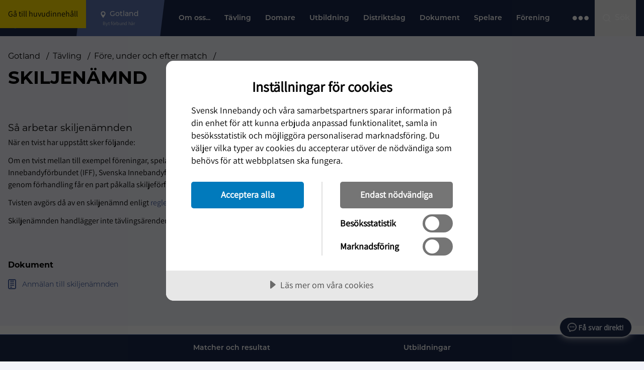

--- FILE ---
content_type: text/html; charset=utf-8
request_url: https://innebandy.se/gotland/tavling/fore-under-och-efter-match/skiljenamnd
body_size: 14937
content:

<!DOCTYPE html>
<html lang="sv-SE">

<head>
    <script data-lang="sv-SE" data-id="2689daa8-655c-471c-92b9-1a8f3d8e27aa" src="https://cdn.cookietractor.com/cookietractor.js"></script>
    
    <title>Skiljen&#xE4;mnd - Gotland</title>

<meta http-equiv="Content-Type" content="text/html; charset=UTF-8" />


<link rel="canonical" href="https://innebandy.se/gotland/tavling/fore-under-och-efter-match/skiljenamnd">



<meta property="og:site_name" content="Gotland" />
<meta property="og:url" content="https://innebandy.se/gotland/tavling/fore-under-och-efter-match/skiljenamnd" />

    <meta property="og:title" content="Skiljen&#xE4;mnd - Gotland" />
    <meta property="og:url" content="https://innebandy.se/gotland/tavling/fore-under-och-efter-match/skiljenamnd" />
    <meta property="og:site_name" content="Gotland" />

    <link rel="shortcut icon" type="image/x-icon" href="/favicon.ico" />
    <link rel="apple-touch-icon" sizes="180x180" href="/images/favicons/apple-touch-icon.png">
    <link rel="icon" type="image/png" sizes="32x32" href="/images/favicons/favicon-32x32.png">
    <link rel="icon" type="image/png" sizes="16x16" href="/images/favicons/favicon-16x16.png">
    <link rel="manifest" href="/images/favicons//site.webmanifest">
    <link rel="mask-icon" color="#5bbad5" href="/images/favicons/safari-pinned-tab.svg">
    <meta name="msapplication-TileColor" content="#da532c">
    <meta name="theme-color" content="#ffffff">
    <meta name="viewport" content="width=device-width, initial-scale=1.0">

        <script type="application/ld+json" data-rekai>
            {
                "@context": "https://schema.org",
                "@type": "ShadowPage",
                "section": "Gotland"
            }
        </script>

    <link rel="stylesheet" href="https://use.typekit.net/sso1glk.css">
    <link rel="stylesheet" type="text/css" href="/css/main.css?v=oNtsrpZ8KTjigN6XlOATFJfF0fw2ncO3f9NkCz467Po" />
    <!--[if lt IE 9]>
        <script src="/Content/Js/ie/html5shiv.min.js"></script>
    <![endif]-->
    <!--[if (gte IE 6)&(lte IE 8)]>
        <script type="text/javascript" src="/Content/Js/ie/selectivizr-min.js" asp-append-version="true"></script>
    <![endif]-->
            <script>
                (function (w, d, s, l, i) {
                    w[l] = w[l] || []; w[l].push({
                        'gtm.start':
                            new Date().getTime(), event: 'gtm.js'
                    }); var f = d.getElementsByTagName(s)[0],
                        j = d.createElement(s), dl = l != 'dataLayer' ? '&l=' + l : ''; j.async = true; j.src =
                            'https://www.googletagmanager.com/gtm.js?id=' + i + dl; f.parentNode.insertBefore(j, f);
                })(window, document, 'script', 'dataLayer', 'GTM-5SNTDMG');
            </script>

<style>
  @import url('https://fonts.googleapis.com/css2?family=Open+Sans&display=swap');

  #voiceflow-chat {
    display: block !important;
    font-family: 'Open Sans', sans-serif;
  }
</style>  
<script type="module">
  import {
    BrowserDataExtension,
    WaitingAnimationExtension,
    DoneAnimationExtension,
    OpenAIAssistantsV2Extension,
    DisableInputExtension,
  } from "https://innebandyny.pages.dev/extensions.js";

  (function(d, t) {
      var v = d.createElement(t), s = d.getElementsByTagName(t)[0];
      v.onload = function() {
        
        var myUserID = sessionStorage.getItem('vf_force_uid');
        if (!myUserID) {
            myUserID = 'user_' + Math.random().toString(36).substring(7);
            sessionStorage.setItem('vf_force_uid', myUserID);
        }

        var settings = {
          verify: { projectID: '67a374eaf69950c7dd9b2ea1' },
          url: 'https://general-runtime.voiceflow.com',
          versionID: 'production',
          userID: myUserID,
          assistant: {
            stylesheet: "https://innebandyny.pages.dev/style-bot.css",
            persistence: 'sessionStorage',
            extensions: [
              BrowserDataExtension,
              WaitingAnimationExtension,
              DoneAnimationExtension,
              OpenAIAssistantsV2Extension,
              DisableInputExtension,
            ],
          },
        };

        if (!sessionStorage.getItem('vf_launch_fired')) {
            settings.launch = {
                event: {
                    type: "launch",
                    payload: {
                        currentURL: window.location.href,
                        currentTime: new Date().toISOString(),
                        userLanguage: navigator.language || navigator.userLanguage,
                    },
                },
            };
            sessionStorage.setItem('vf_launch_fired', 'true');
        }

        window.voiceflow.chat.load(settings).then(() => {
          // Your Original Visual Logic (Positioning & Glow)
          const isMobile = window.innerWidth <= 900;
          
          const moveUpAmount = isMobile ? '50px' : '24px';
          const sideAmount = isMobile ? '0px' : '24px';

          const glowEffect = 'ON'; 

          const vfRoot = document.getElementById('voiceflow-chat');
          if (vfRoot && vfRoot.shadowRoot) {
            const style = document.createElement('style');
            
            let cssContent = `
              .vfrc-widget > div {
                transform: translateY(-${moveUpAmount}) !important;
                right: ${sideAmount} !important;
              }
            `;

            if (glowEffect === 'ON') {
              cssContent += `
                .vfrc-launcher {
                  box-shadow: 0 0 15px 3px rgba(255, 255, 255, 0.5), 0 0 4px 0px #ffffff !important;
                  border: 1px solid rgba(255, 255, 255, 0.9) !important;
                }
              `;
            }

            style.textContent = cssContent;
            vfRoot.shadowRoot.appendChild(style);
          }
        });
      }
      
      v.src = "https://innebandyny.pages.dev/bundle.mjs"; 
      v.type = "text/javascript"; 
      s.parentNode.insertBefore(v, s);
  })(document, 'script');
</script></head>

<body id="shadowpage" class="flex flex-col">

        <noscript>
            <iframe src="https://www.googletagmanager.com/ns.html?id=GTM-5SNTDMG" height="0" width="0"
                style="display:none; visibility:hidden"></iframe>
        </noscript>


    <header id="siteHeader" class="site-header fixed lg:flex top-0 left-0 z-50 clearfix bg-primary400 w-full">

        <a class="skip-link bg-secondary500 text-primary800 px-4 py-2" href="#pageContent">Gå till huvudinnehåll</a>

            <div class="w-full bg-highlight absolute bottom-0 transform translate-y-1/1 left-0 px-3 -z-20" id="important-message-container">

            </div>


        



<div id="current-level" data-activelevel="19383"></div>
<div class="max-w-8xl relative mx-auto w-full lg:flex lg:pr-4 lg:items-center">
    <nav x-data="{ navOpen: false, highlightNavOpen: false }" id="mainNavigation" class="main-navigation flex h-[64px] w-full flex-wrap items-center justify-between lg:h-[72px] lg:flex-nowrap lg:justify-start lg:items-center">

            <a id="logoContainer" class="logo-container flex-center z-30 h-full w-[74px] bg-primary600 lg:bg-primary400 lg:px-4 lg:w-auto lgMax:min-w-[74px]" href="/gotland">
                    <img class="mr-2 inline-block w-7 lg:hidden" src="/media/f1gjpdjq/svensk-innebandy-symbol-col.png?height=64" height="64" width="48" alt="Logotyp" />
                    <img class="hidden min-w-[120px] lg:inline-block" src="/media/o3hb3ixa/svensk-innebandy-logo-f-rg-vittext-liggande.png?width=260" height="46" width="130" alt="Logotyp" />
            </a>

        <button id="locationDropdown" class="location-container flex h-full max-w-[200px] flex-auto text-start md:max-w-full lg:px-6 lg:pr-8 lg:bg-primary150 lg:min-w-[175px] lg:max-w-[250px] lg:relative lg:cursor-pointer">
            <div class="location-inner relative flex h-full w-full cursor-pointer flex-col items-center justify-center text-white">
                <span id="locationHighlight" class="location-highlight font-montserrat text-pretty text-center text-sm font-medium">Gotland</span>
                <span id="locationHighligtHelpText" class="text-2xs text-gray-300">Byt förbund här</span>
            </div>
            <ul id="locationUl" class="pointer-events-none fixed left-0 right-0 top-[64px] mx-auto hidden flex-col gap-4 bg-offwhite py-6 pl-14 pr-4 shadow-lg lg:top-[72px] lg:cursor-default lg:-z-20 lg:w-full lg:flex-wrap lg:items-start lg:max-w-8xl lg:max-h-72">
                <li class=" inline lg:w-60">
                    <a href="/" class="inline-block w-full hover:underline lg:w-auto">Svenska IBF</a>
                </li>


                        <li class=" inline lg:w-60">
                            <a href="/dalarna" class="inline-block w-full hover:underline lg:w-auto">Dalarna</a>
                        </li>
                        <li class="active-location inline lg:w-60">
                            <a href="/gotland" class="inline-block w-full hover:underline lg:w-auto">Gotland</a>
                        </li>
                        <li class=" inline lg:w-60">
                            <a href="/gavleborg" class="inline-block w-full hover:underline lg:w-auto">G&#xE4;vleborg</a>
                        </li>
                        <li class=" inline lg:w-60">
                            <a href="/halland" class="inline-block w-full hover:underline lg:w-auto">Halland</a>
                        </li>
                        <li class=" inline lg:w-60">
                            <a href="/jamtland-harjedalen" class="inline-block w-full hover:underline lg:w-auto">J&#xE4;mtland-H&#xE4;rjedalen</a>
                        </li>
                        <li class=" inline lg:w-60">
                            <a href="/norrbotten" class="inline-block w-full hover:underline lg:w-auto">Norrbotten</a>
                        </li>
                        <li class=" inline lg:w-60">
                            <a href="/skane" class="inline-block w-full hover:underline lg:w-auto">Sk&#xE5;ne</a>
                        </li>
                        <li class=" inline lg:w-60">
                            <a href="/smaland-blekinge" class="inline-block w-full hover:underline lg:w-auto">Sm&#xE5;land-Blekinge</a>
                        </li>
                        <li class=" inline lg:w-60">
                            <a href="/stockholm" class="inline-block w-full hover:underline lg:w-auto">Stockholm</a>
                        </li>
                        <li class=" inline lg:w-60">
                            <a href="/sodermanland" class="inline-block w-full hover:underline lg:w-auto">S&#xF6;dermanland</a>
                        </li>
                        <li class=" inline lg:w-60">
                            <a href="/uppland" class="inline-block w-full hover:underline lg:w-auto">Uppland</a>
                        </li>
                        <li class=" inline lg:w-60">
                            <a href="/varmland" class="inline-block w-full hover:underline lg:w-auto">V&#xE4;rmland</a>
                        </li>
                        <li class=" inline lg:w-60">
                            <a href="/vasterbotten" class="inline-block w-full hover:underline lg:w-auto">V&#xE4;sterbotten</a>
                        </li>
                        <li class=" inline lg:w-60">
                            <a href="/vastergotland" class="inline-block w-full hover:underline lg:w-auto">V&#xE4;sterg&#xF6;tland</a>
                        </li>
                        <li class=" inline lg:w-60">
                            <a href="/vasternorrland" class="inline-block w-full hover:underline lg:w-auto">V&#xE4;sternorrland</a>
                        </li>
                        <li class=" inline lg:w-60">
                            <a href="/vastmanland" class="inline-block w-full hover:underline lg:w-auto">V&#xE4;stmanland</a>
                        </li>
                        <li class=" inline lg:w-60">
                            <a href="/vastsvenska" class="inline-block w-full hover:underline lg:w-auto">V&#xE4;stsvenska</a>
                        </li>
                        <li class=" inline lg:w-60">
                            <a href="/orebro-lan" class="inline-block w-full hover:underline lg:w-auto">&#xD6;rebro L&#xE4;n</a>
                        </li>
                        <li class=" inline lg:w-60">
                            <a href="/ostergotland" class="inline-block w-full hover:underline lg:w-auto">&#xD6;sterg&#xF6;tland</a>
                        </li>
            </ul>
        </button>

        <div id="topMenuLinks" class="relative ml-auto hidden h-full text-white lg:hidden">


            <div class="font-montserrat absolute right-0 z-50 flex h-full items-center text-sm font-medium">

                    <a href="/gotland/a-o" class="mr-2 whitespace-nowrap">A-Ö</a>
        </div>

</div>

<div id="menuContainer" class="menu-container flex h-full items-center justify-between bg-primary400 lg:hidden">
        <div id="searchBtn" class="flex-center h-full cursor-pointer p-3 md:w-auto lg:hidden">
            <img src="/images/icons/search.svg" class="w-6 min-w-6" width="24" height="24" alt="Öpnna sökrutan" />
        </div>
    <button id="main-nav-btn" title="Öppna Menyn" class="z-30 flex h-full items-center px-4 lg:hidden" x-on:click="navOpen = !navOpen; $refs.childMenuPageFirst?.classList.contains('open') ? highlightNavOpen = true : highlightNavOpen = false;">
        <div id="bars-container" class="bars menu-icon flex flex-col">
            <span></span>
            <span></span>
            <span></span>
            <span></span>
        </div>
    </button>
</div>

<div id="menu-items" class="menu-items-container font-montserrat left-0 top-0 hidden w-full flex-col justify-between overflow-x-hidden bg-primary400 pt-6 font-semibold text-white lg:pt-0 lg:flex lg:flex-row lg:items-center lg:h-full lg:w-full lg:pb-0 lg:mt-0 lg:justify-between lg:overflow-visible">

    <div class="menu-items-inner top-bar-bg lg:block lg:h-full" x-bind:class="highlightNavOpen && 'top-bar-bg--yellow'">

            <ul id="nav-items-container" class="p-0 lg:px-4 lg:h-full">

                    <li class="topbar-nav-items mb-4 flex justify-between px-5 text-lg uppercase lg:inline-flex lg:text-sm lg:normal-case lg:mb-0 lg:px-0  lg:h-full lg:relative lg:hover:bg-secondary500 lg:hover:text-primary800 lg:focus-within:bg-secondary500 lg:focus-within:text-primary800">
                        <a target=_self class="flex max-w-80 items-center lg:max-w-100 lg:px-3 lg:whitespace-nowrap" href="/gotland/om-oss">
                            Om oss...
                        </a>
                            <button class="child-toggle flex justify-end self-center lg:hidden">
                                <img class="w-8 cursor-pointer p-1" src="/images/icons/arrow-right.svg" width="25" height="25" alt="" />
                            </button>
                            <ul class="child-menu-page--first child-menu-page fixed left-0 top-0 z-10 block h-screen w-full translate-x-2/1 transform overflow-x-hidden bg-primary400 px-5 opacity-20 lg:px-0 lg:py-4 lg:min-w-[200px] lg:translate-x-0 lg:absolute lg:h-auto lg:top-[72px] lg:bg-secondary500 lg:text-primary800 lg:opacity-0 lg:-z-10 lg:overflow-x-visible lg:w-auto lg:pointer-events-none">

                                <li class="mb-4 flex items-center text-sm text-primary100 lg:hidden">
                                    <button class="back-nav flex">
                                        <img class="w-4 rotate-180 transform cursor-pointer" src="/images/icons/arrow-right-primary100.svg" width="25" height="25" alt="" />
                                        <span class="pl-3">Tillbaka</span>
                                    </button>
                                </li>
                                <li class="subpage-heading font-montserrat font-black mb-4 lg:hidden">
                                    <a href="/gotland/om-oss">
                                        Om oss...
                                    </a>
                                </li>

                                    <li data-id="9926" class="mb-4 flex justify-between pl-2 text-lg uppercase  lg:text-sm lg:normal-case lg:mb-0 lg:p-0 lg:w-full">
                                        <a href="/gotland/om-oss/kontakta-oss" class="top-nav-link max-w-80 lg:max-w-100 lg:w-full lg:px-4 lg:py-3" target="_self">Kontakta oss</a>

                                    </li>
                                    <li data-id="9930" class="mb-4 flex justify-between pl-2 text-lg uppercase  lg:text-sm lg:normal-case lg:mb-0 lg:p-0 lg:w-full">
                                        <a href="/gotland/om-oss/stadgar" class="top-nav-link max-w-80 lg:max-w-100 lg:w-full lg:px-4 lg:py-3" target="_self">Stadgar</a>

                                    </li>
                                    <li data-id="9931" class="mb-4 flex justify-between pl-2 text-lg uppercase  lg:text-sm lg:normal-case lg:mb-0 lg:p-0 lg:w-full">
                                        <a href="/gotland/om-oss/vara-webbsidor-a-o" class="top-nav-link max-w-80 lg:max-w-100 lg:w-full lg:px-4 lg:py-3" target="_self">V&#xE5;ra webbsidor A-&#xD6;</a>

                                    </li>
                                    <li data-id="32669" class="mb-4 flex justify-between pl-2 text-lg uppercase  lg:text-sm lg:normal-case lg:mb-0 lg:p-0 lg:w-full">
                                        <a href="/gotland/om-oss/arsmote-2025" class="top-nav-link max-w-80 lg:max-w-100 lg:w-full lg:px-4 lg:py-3" target="_self">&#xC5;rsm&#xF6;te 2025</a>

                                    </li>
                                    <li data-id="36716" class="mb-4 flex justify-between pl-2 text-lg uppercase  lg:text-sm lg:normal-case lg:mb-0 lg:p-0 lg:w-full">
                                        <a href="/gotland/om-oss/licensutveckling" class="top-nav-link max-w-80 lg:max-w-100 lg:w-full lg:px-4 lg:py-3" target="_self">Licensutveckling</a>

                                    </li>
                            </ul>
                    </li>
                    <li class="topbar-nav-items mb-4 flex justify-between px-5 text-lg uppercase lg:inline-flex lg:text-sm lg:normal-case lg:mb-0 lg:px-0 active lg:h-full lg:relative lg:hover:bg-secondary500 lg:hover:text-primary800 lg:focus-within:bg-secondary500 lg:focus-within:text-primary800">
                        <a target=_self class="flex max-w-80 items-center lg:max-w-100 lg:px-3 lg:whitespace-nowrap" href="/gotland/tavling">
                            T&#xE4;vling
                        </a>
                            <button class="child-toggle flex justify-end self-center lg:hidden">
                                <img class="w-8 cursor-pointer p-1" src="/images/icons/arrow-right.svg" width="25" height="25" alt="" />
                            </button>
                            <ul class="child-menu-page--first child-menu-page fixed left-0 top-0 z-10 block h-screen w-full translate-x-2/1 transform overflow-x-hidden bg-primary400 px-5 opacity-20 lg:px-0 lg:py-4 lg:min-w-[200px] lg:translate-x-0 lg:absolute lg:h-auto lg:top-[72px] lg:bg-secondary500 lg:text-primary800 lg:opacity-0 lg:-z-10 lg:overflow-x-visible lg:w-auto lg:pointer-events-none">

                                <li class="mb-4 flex items-center text-sm text-primary100 lg:hidden">
                                    <button class="back-nav flex">
                                        <img class="w-4 rotate-180 transform cursor-pointer" src="/images/icons/arrow-right-primary100.svg" width="25" height="25" alt="" />
                                        <span class="pl-3">Tillbaka</span>
                                    </button>
                                </li>
                                <li class="subpage-heading font-montserrat font-black mb-4 lg:hidden">
                                    <a href="/gotland/tavling">
                                        T&#xE4;vling
                                    </a>
                                </li>

                                    <li data-id="34115" class="mb-4 flex justify-between pl-2 text-lg uppercase active lg:text-sm lg:normal-case lg:mb-0 lg:p-0 lg:w-full">
                                        <a href="/gotland/tavling/digital-matchrapportering-lathund" class="top-nav-link max-w-80 lg:max-w-100 lg:w-full lg:px-4 lg:py-3" target="_self">Digital matchrapportering, lathund</a>

                                    </li>
                                    <li data-id="12077" class="mb-4 flex justify-between pl-2 text-lg uppercase active lg:text-sm lg:normal-case lg:mb-0 lg:p-0 lg:w-full">
                                        <a href="/gotland/tavling/allmant" class="top-nav-link max-w-80 lg:max-w-100 lg:w-full lg:px-4 lg:py-3" target="_self">Allm&#xE4;nt</a>

                                    </li>
                                    <li data-id="12078" class="mb-4 flex justify-between pl-2 text-lg uppercase active lg:text-sm lg:normal-case lg:mb-0 lg:p-0 lg:w-full">
                                        <a href="/gotland/tavling/hallinformation" class="top-nav-link max-w-80 lg:max-w-100 lg:w-full lg:px-4 lg:py-3" target="_self">Hallinformation</a>

                                    </li>
                                    <li data-id="12079" class="mb-4 flex justify-between pl-2 text-lg uppercase active lg:text-sm lg:normal-case lg:mb-0 lg:p-0 lg:w-full">
                                        <a href="/gotland/tavling/knatteligan" class="top-nav-link max-w-80 lg:max-w-100 lg:w-full lg:px-4 lg:py-3" target="_self">Knatteligan</a>

                                            <button class="child-toggle flex justify-end self-center lg:hidden">
                                                <img class="w-8 cursor-pointer p-1" src="/images/icons/arrow-right.svg" width="25" height="25" alt="" />
                                            </button>
                                            <ul class="child-menu-page z-10 block h-screen w-full translate-x-2/1 transform overflow-y-hidden bg-primary400 px-5 lg:hidden">
                                                <li class="mb-4 flex items-center text-sm text-primary100">
                                                    <button class="back-nav flex">
                                                        <img class="w-4 rotate-180 transform cursor-pointer" src="/images/icons/arrow-right-primary100.svg" width="25" height="25" alt="" />
                                                        <span class="pl-3">T&#xE4;vling</span>
                                                    </button>
                                                </li>
                                                <li class="subpage-heading font-montserrat font-black mb-4">
                                                    <a href="/gotland/tavling/knatteligan">
                                                        Knatteligan
                                                    </a>
                                                </li>
                                                    <li data-id="12818" class="mb-4 px-2">
                                                        <a href="/gotland/tavling/knatteligan/httpsformsofficecomerby2qd9it1">Anm&#xE4;lan</a>
                                                    </li>

                                            </ul>
                                    </li>
                                    <li data-id="12069" class="mb-4 flex justify-between pl-2 text-lg uppercase active lg:text-sm lg:normal-case lg:mb-0 lg:p-0 lg:w-full">
                                        <a href="/gotland/tavling/seriespel-gron" class="top-nav-link max-w-80 lg:max-w-100 lg:w-full lg:px-4 lg:py-3" target="_self">Seriespel Gr&#xF6;n</a>

                                    </li>
                                    <li data-id="12070" class="mb-4 flex justify-between pl-2 text-lg uppercase active lg:text-sm lg:normal-case lg:mb-0 lg:p-0 lg:w-full">
                                        <a href="/gotland/tavling/seriespel-bla" class="top-nav-link max-w-80 lg:max-w-100 lg:w-full lg:px-4 lg:py-3" target="_self">Seriespel Bl&#xE5;</a>

                                            <button class="child-toggle flex justify-end self-center lg:hidden">
                                                <img class="w-8 cursor-pointer p-1" src="/images/icons/arrow-right.svg" width="25" height="25" alt="" />
                                            </button>
                                            <ul class="child-menu-page z-10 block h-screen w-full translate-x-2/1 transform overflow-y-hidden bg-primary400 px-5 lg:hidden">
                                                <li class="mb-4 flex items-center text-sm text-primary100">
                                                    <button class="back-nav flex">
                                                        <img class="w-4 rotate-180 transform cursor-pointer" src="/images/icons/arrow-right-primary100.svg" width="25" height="25" alt="" />
                                                        <span class="pl-3">T&#xE4;vling</span>
                                                    </button>
                                                </li>
                                                <li class="subpage-heading font-montserrat font-black mb-4">
                                                    <a href="/gotland/tavling/seriespel-bla">
                                                        Seriespel Bl&#xE5;
                                                    </a>
                                                </li>
                                                    <li data-id="12071" class="mb-4 px-2">
                                                        <a href="/gotland/tavling/seriespel-bla/spelplan">Spelplan</a>
                                                    </li>

                                            </ul>
                                    </li>
                                    <li data-id="12073" class="mb-4 flex justify-between pl-2 text-lg uppercase active lg:text-sm lg:normal-case lg:mb-0 lg:p-0 lg:w-full">
                                        <a href="/gotland/tavling/seriespel-ljusrod" class="top-nav-link max-w-80 lg:max-w-100 lg:w-full lg:px-4 lg:py-3" target="_self">Seriespel Ljusr&#xF6;d</a>

                                    </li>
                                    <li data-id="12075" class="mb-4 flex justify-between pl-2 text-lg uppercase active lg:text-sm lg:normal-case lg:mb-0 lg:p-0 lg:w-full">
                                        <a href="/gotland/tavling/seriespel-morkrod" class="top-nav-link max-w-80 lg:max-w-100 lg:w-full lg:px-4 lg:py-3" target="_self">Seriespel M&#xF6;rkr&#xF6;d</a>

                                    </li>
                                    <li data-id="12076" class="mb-4 flex justify-between pl-2 text-lg uppercase active lg:text-sm lg:normal-case lg:mb-0 lg:p-0 lg:w-full">
                                        <a href="/gotland/tavling/seriespel-gotland-floorball-league-mix" class="top-nav-link max-w-80 lg:max-w-100 lg:w-full lg:px-4 lg:py-3" target="_self">Seriespel Gotland Floorball League Mix</a>

                                    </li>
                                    <li data-id="27148" class="mb-4 flex justify-between pl-2 text-lg uppercase active lg:text-sm lg:normal-case lg:mb-0 lg:p-0 lg:w-full">
                                        <a href="/gotland/tavling/seriespel-gotland-floorball-league-dam" class="top-nav-link max-w-80 lg:max-w-100 lg:w-full lg:px-4 lg:py-3" target="_self">Seriespel Gotland Floorball League Dam</a>

                                    </li>
                                    <li data-id="9919" class="mb-4 flex justify-between pl-2 text-lg uppercase active lg:text-sm lg:normal-case lg:mb-0 lg:p-0 lg:w-full">
                                        <a href="/gotland/tavling/hitta-ett-lag" class="top-nav-link max-w-80 lg:max-w-100 lg:w-full lg:px-4 lg:py-3" target="_self">Hitta ett lag</a>

                                    </li>
                                    <li data-id="19254" class="mb-4 flex justify-between pl-2 text-lg uppercase active lg:text-sm lg:normal-case lg:mb-0 lg:p-0 lg:w-full">
                                        <a href="/gotland/tavling/licens-forsakring-overgang-och-samarbeten" class="top-nav-link max-w-80 lg:max-w-100 lg:w-full lg:px-4 lg:py-3" target="_self">Licens, f&#xF6;rs&#xE4;kring, &#xF6;verg&#xE5;ng och samarbeten</a>

                                            <button class="child-toggle flex justify-end self-center lg:hidden">
                                                <img class="w-8 cursor-pointer p-1" src="/images/icons/arrow-right.svg" width="25" height="25" alt="" />
                                            </button>
                                            <ul class="child-menu-page z-10 block h-screen w-full translate-x-2/1 transform overflow-y-hidden bg-primary400 px-5 lg:hidden">
                                                <li class="mb-4 flex items-center text-sm text-primary100">
                                                    <button class="back-nav flex">
                                                        <img class="w-4 rotate-180 transform cursor-pointer" src="/images/icons/arrow-right-primary100.svg" width="25" height="25" alt="" />
                                                        <span class="pl-3">T&#xE4;vling</span>
                                                    </button>
                                                </li>
                                                <li class="subpage-heading font-montserrat font-black mb-4">
                                                    <a href="/gotland/tavling/licens-forsakring-overgang-och-samarbeten">
                                                        Licens, f&#xF6;rs&#xE4;kring, &#xF6;verg&#xE5;ng och samarbeten
                                                    </a>
                                                </li>
                                                    <li data-id="19255" class="mb-4 px-2">
                                                        <a href="/gotland/tavling/licens-forsakring-overgang-och-samarbeten/licens-skada-och-forsakringar">Licens, skada och f&#xF6;rs&#xE4;kringar</a>
                                                    </li>
                                                    <li data-id="19256" class="mb-4 px-2">
                                                        <a href="/gotland/tavling/licens-forsakring-overgang-och-samarbeten/dubbel-licens">Dubbel licens</a>
                                                    </li>
                                                    <li data-id="19257" class="mb-4 px-2">
                                                        <a href="/gotland/tavling/licens-forsakring-overgang-och-samarbeten/overgangar">&#xD6;verg&#xE5;ngar</a>
                                                    </li>
                                                    <li data-id="19258" class="mb-4 px-2">
                                                        <a href="/gotland/tavling/licens-forsakring-overgang-och-samarbeten/samarbetsavtal">Samarbetsavtal</a>
                                                    </li>
                                                    <li data-id="19259" class="mb-4 px-2">
                                                        <a href="/gotland/tavling/licens-forsakring-overgang-och-samarbeten/utlaningsavtal">Utl&#xE5;ningsavtal</a>
                                                    </li>

                                            </ul>
                                    </li>
                                    <li data-id="19380" class="mb-4 flex justify-between pl-2 text-lg uppercase active lg:text-sm lg:normal-case lg:mb-0 lg:p-0 lg:w-full">
                                        <a href="/gotland/tavling/fore-under-och-efter-match" class="top-nav-link max-w-80 lg:max-w-100 lg:w-full lg:px-4 lg:py-3" target="_self">F&#xF6;re, under och efter match</a>

                                            <button class="child-toggle flex justify-end self-center lg:hidden">
                                                <img class="w-8 cursor-pointer p-1" src="/images/icons/arrow-right.svg" width="25" height="25" alt="" />
                                            </button>
                                            <ul class="child-menu-page z-10 block h-screen w-full translate-x-2/1 transform overflow-y-hidden bg-primary400 px-5 lg:hidden">
                                                <li class="mb-4 flex items-center text-sm text-primary100">
                                                    <button class="back-nav flex">
                                                        <img class="w-4 rotate-180 transform cursor-pointer" src="/images/icons/arrow-right-primary100.svg" width="25" height="25" alt="" />
                                                        <span class="pl-3">T&#xE4;vling</span>
                                                    </button>
                                                </li>
                                                <li class="subpage-heading font-montserrat font-black mb-4">
                                                    <a href="/gotland/tavling/fore-under-och-efter-match">
                                                        F&#xF6;re, under och efter match
                                                    </a>
                                                </li>
                                                    <li data-id="19381" class="mb-4 px-2">
                                                        <a href="/gotland/tavling/fore-under-och-efter-match/anmalan-till-bestraffning-sa-gor-du">Anm&#xE4;lan till bestraffning &#x2013; s&#xE5; g&#xF6;r du</a>
                                                    </li>
                                                    <li data-id="19382" class="mb-4 px-2">
                                                        <a href="/gotland/tavling/fore-under-och-efter-match/ovader-osaker-pa-spel">Ov&#xE4;der &#x2013; os&#xE4;ker p&#xE5; spel!</a>
                                                    </li>
                                                    <li data-id="19383" class="mb-4 px-2">
                                                        <a href="/gotland/tavling/fore-under-och-efter-match/skiljenamnd">Skiljen&#xE4;mnd</a>
                                                    </li>
                                                    <li data-id="19384" class="mb-4 px-2">
                                                        <a href="/gotland/tavling/fore-under-och-efter-match/skyddsglasogon">Skyddsglas&#xF6;gon</a>
                                                    </li>
                                                    <li data-id="19385" class="mb-4 px-2">
                                                        <a href="/gotland/tavling/fore-under-och-efter-match/wo">W.O.</a>
                                                    </li>

                                            </ul>
                                    </li>
                                    <li data-id="19514" class="mb-4 flex justify-between pl-2 text-lg uppercase active lg:text-sm lg:normal-case lg:mb-0 lg:p-0 lg:w-full">
                                        <a href="/gotland/tavling/regler-direktiv-och-tolkningar" class="top-nav-link max-w-80 lg:max-w-100 lg:w-full lg:px-4 lg:py-3" target="_self">Regler, direktiv och tolkningar</a>

                                            <button class="child-toggle flex justify-end self-center lg:hidden">
                                                <img class="w-8 cursor-pointer p-1" src="/images/icons/arrow-right.svg" width="25" height="25" alt="" />
                                            </button>
                                            <ul class="child-menu-page z-10 block h-screen w-full translate-x-2/1 transform overflow-y-hidden bg-primary400 px-5 lg:hidden">
                                                <li class="mb-4 flex items-center text-sm text-primary100">
                                                    <button class="back-nav flex">
                                                        <img class="w-4 rotate-180 transform cursor-pointer" src="/images/icons/arrow-right-primary100.svg" width="25" height="25" alt="" />
                                                        <span class="pl-3">T&#xE4;vling</span>
                                                    </button>
                                                </li>
                                                <li class="subpage-heading font-montserrat font-black mb-4">
                                                    <a href="/gotland/tavling/regler-direktiv-och-tolkningar">
                                                        Regler, direktiv och tolkningar
                                                    </a>
                                                </li>
                                                    <li data-id="19515" class="mb-4 px-2">
                                                        <a href="/gotland/tavling/regler-direktiv-och-tolkningar/antidoping">Antidoping</a>
                                                    </li>
                                                    <li data-id="19516" class="mb-4 px-2">
                                                        <a href="/gotland/tavling/regler-direktiv-och-tolkningar/covid-19-information">Covid-19 information</a>
                                                    </li>
                                                    <li data-id="19517" class="mb-4 px-2">
                                                        <a href="/gotland/tavling/regler-direktiv-och-tolkningar/matchfixning">Matchfixning</a>
                                                    </li>
                                                    <li data-id="19518" class="mb-4 px-2">
                                                        <a href="/gotland/tavling/regler-direktiv-och-tolkningar/sanktion-for-cupspel-utomlands">Sanktion f&#xF6;r cup/spel utomlands</a>
                                                    </li>
                                                    <li data-id="19519" class="mb-4 px-2">
                                                        <a href="/gotland/tavling/regler-direktiv-och-tolkningar/tavlingskongress">T&#xE4;vlingskongress</a>
                                                    </li>
                                                    <li data-id="19520" class="mb-4 px-2">
                                                        <a href="/gotland/tavling/regler-direktiv-och-tolkningar/tavlingsutskott">T&#xE4;vlingsutskott</a>
                                                    </li>

                                            </ul>
                                    </li>
                                    <li data-id="19648" class="mb-4 flex justify-between pl-2 text-lg uppercase active lg:text-sm lg:normal-case lg:mb-0 lg:p-0 lg:w-full">
                                        <a href="/gotland/tavling/motionsinnebandy" class="top-nav-link max-w-80 lg:max-w-100 lg:w-full lg:px-4 lg:py-3" target="_self">Motionsinnebandy</a>

                                            <button class="child-toggle flex justify-end self-center lg:hidden">
                                                <img class="w-8 cursor-pointer p-1" src="/images/icons/arrow-right.svg" width="25" height="25" alt="" />
                                            </button>
                                            <ul class="child-menu-page z-10 block h-screen w-full translate-x-2/1 transform overflow-y-hidden bg-primary400 px-5 lg:hidden">
                                                <li class="mb-4 flex items-center text-sm text-primary100">
                                                    <button class="back-nav flex">
                                                        <img class="w-4 rotate-180 transform cursor-pointer" src="/images/icons/arrow-right-primary100.svg" width="25" height="25" alt="" />
                                                        <span class="pl-3">T&#xE4;vling</span>
                                                    </button>
                                                </li>
                                                <li class="subpage-heading font-montserrat font-black mb-4">
                                                    <a href="/gotland/tavling/motionsinnebandy">
                                                        Motionsinnebandy
                                                    </a>
                                                </li>
                                                    <li data-id="19649" class="mb-4 px-2">
                                                        <a href="/gotland/tavling/motionsinnebandy/innebandy-flex">Innebandy Flex</a>
                                                    </li>
                                                    <li data-id="19650" class="mb-4 px-2">
                                                        <a href="/gotland/tavling/motionsinnebandy/floorball-fitness">Floorball Fitness</a>
                                                    </li>
                                                    <li data-id="19651" class="mb-4 px-2">
                                                        <a href="/gotland/tavling/motionsinnebandy/innebandy-plus">Innebandy &#x2B;</a>
                                                    </li>
                                                    <li data-id="40992" class="mb-4 px-2">
                                                        <a href="/gotland/tavling/motionsinnebandy/motionstraningar">Motionstr&#xE4;ningar</a>
                                                    </li>

                                            </ul>
                                    </li>
                                    <li data-id="41797" class="mb-4 flex justify-between pl-2 text-lg uppercase active lg:text-sm lg:normal-case lg:mb-0 lg:p-0 lg:w-full">
                                        <a href="/gotland/tavling/g3-3v3" class="top-nav-link max-w-80 lg:max-w-100 lg:w-full lg:px-4 lg:py-3" target="_self">G3 - 3v3</a>

                                    </li>
                            </ul>
                    </li>
                    <li class="topbar-nav-items mb-4 flex justify-between px-5 text-lg uppercase lg:inline-flex lg:text-sm lg:normal-case lg:mb-0 lg:px-0  lg:h-full lg:relative lg:hover:bg-secondary500 lg:hover:text-primary800 lg:focus-within:bg-secondary500 lg:focus-within:text-primary800">
                        <a target=_self class="flex max-w-80 items-center lg:max-w-100 lg:px-3 lg:whitespace-nowrap" href="/gotland/domare">
                            Domare
                        </a>
                            <button class="child-toggle flex justify-end self-center lg:hidden">
                                <img class="w-8 cursor-pointer p-1" src="/images/icons/arrow-right.svg" width="25" height="25" alt="" />
                            </button>
                            <ul class="child-menu-page--first child-menu-page fixed left-0 top-0 z-10 block h-screen w-full translate-x-2/1 transform overflow-x-hidden bg-primary400 px-5 opacity-20 lg:px-0 lg:py-4 lg:min-w-[200px] lg:translate-x-0 lg:absolute lg:h-auto lg:top-[72px] lg:bg-secondary500 lg:text-primary800 lg:opacity-0 lg:-z-10 lg:overflow-x-visible lg:w-auto lg:pointer-events-none">

                                <li class="mb-4 flex items-center text-sm text-primary100 lg:hidden">
                                    <button class="back-nav flex">
                                        <img class="w-4 rotate-180 transform cursor-pointer" src="/images/icons/arrow-right-primary100.svg" width="25" height="25" alt="" />
                                        <span class="pl-3">Tillbaka</span>
                                    </button>
                                </li>
                                <li class="subpage-heading font-montserrat font-black mb-4 lg:hidden">
                                    <a href="/gotland/domare">
                                        Domare
                                    </a>
                                </li>

                                    <li data-id="12084" class="mb-4 flex justify-between pl-2 text-lg uppercase  lg:text-sm lg:normal-case lg:mb-0 lg:p-0 lg:w-full">
                                        <a href="/gotland/domare/ga-en-utbildning" class="top-nav-link max-w-80 lg:max-w-100 lg:w-full lg:px-4 lg:py-3" target="_self">G&#xE5; en utbildning</a>

                                    </li>
                                    <li data-id="13192" class="mb-4 flex justify-between pl-2 text-lg uppercase  lg:text-sm lg:normal-case lg:mb-0 lg:p-0 lg:w-full">
                                        <a href="/gotland/domare/bli-domare" class="top-nav-link max-w-80 lg:max-w-100 lg:w-full lg:px-4 lg:py-3" target="_self">Bli domare</a>

                                    </li>
                            </ul>
                    </li>
                    <li class="topbar-nav-items mb-4 flex justify-between px-5 text-lg uppercase lg:inline-flex lg:text-sm lg:normal-case lg:mb-0 lg:px-0  lg:h-full lg:relative lg:hover:bg-secondary500 lg:hover:text-primary800 lg:focus-within:bg-secondary500 lg:focus-within:text-primary800">
                        <a target=_self class="flex max-w-80 items-center lg:max-w-100 lg:px-3 lg:whitespace-nowrap" href="/gotland/utbildning">
                            Utbildning
                        </a>
                            <button class="child-toggle flex justify-end self-center lg:hidden">
                                <img class="w-8 cursor-pointer p-1" src="/images/icons/arrow-right.svg" width="25" height="25" alt="" />
                            </button>
                            <ul class="child-menu-page--first child-menu-page fixed left-0 top-0 z-10 block h-screen w-full translate-x-2/1 transform overflow-x-hidden bg-primary400 px-5 opacity-20 lg:px-0 lg:py-4 lg:min-w-[200px] lg:translate-x-0 lg:absolute lg:h-auto lg:top-[72px] lg:bg-secondary500 lg:text-primary800 lg:opacity-0 lg:-z-10 lg:overflow-x-visible lg:w-auto lg:pointer-events-none">

                                <li class="mb-4 flex items-center text-sm text-primary100 lg:hidden">
                                    <button class="back-nav flex">
                                        <img class="w-4 rotate-180 transform cursor-pointer" src="/images/icons/arrow-right-primary100.svg" width="25" height="25" alt="" />
                                        <span class="pl-3">Tillbaka</span>
                                    </button>
                                </li>
                                <li class="subpage-heading font-montserrat font-black mb-4 lg:hidden">
                                    <a href="/gotland/utbildning">
                                        Utbildning
                                    </a>
                                </li>

                                    <li data-id="27315" class="mb-4 flex justify-between pl-2 text-lg uppercase  lg:text-sm lg:normal-case lg:mb-0 lg:p-0 lg:w-full">
                                        <a href="/gotland/utbildning/innebandygymnasium" class="top-nav-link max-w-80 lg:max-w-100 lg:w-full lg:px-4 lg:py-3" target="_self">Innebandygymnasium</a>

                                    </li>
                                    <li data-id="10720" class="mb-4 flex justify-between pl-2 text-lg uppercase  lg:text-sm lg:normal-case lg:mb-0 lg:p-0 lg:w-full">
                                        <a href="/gotland/utbildning/ledarutbildningar" class="top-nav-link max-w-80 lg:max-w-100 lg:w-full lg:px-4 lg:py-3" target="_self">Ledarutbildningar</a>

                                    </li>
                                    <li data-id="12831" class="mb-4 flex justify-between pl-2 text-lg uppercase  lg:text-sm lg:normal-case lg:mb-0 lg:p-0 lg:w-full">
                                        <a href="/gotland/utbildning/regler-och-direktiv" class="top-nav-link max-w-80 lg:max-w-100 lg:w-full lg:px-4 lg:py-3" target="_self">Regler och direktiv</a>

                                            <button class="child-toggle flex justify-end self-center lg:hidden">
                                                <img class="w-8 cursor-pointer p-1" src="/images/icons/arrow-right.svg" width="25" height="25" alt="" />
                                            </button>
                                            <ul class="child-menu-page z-10 block h-screen w-full translate-x-2/1 transform overflow-y-hidden bg-primary400 px-5 lg:hidden">
                                                <li class="mb-4 flex items-center text-sm text-primary100">
                                                    <button class="back-nav flex">
                                                        <img class="w-4 rotate-180 transform cursor-pointer" src="/images/icons/arrow-right-primary100.svg" width="25" height="25" alt="" />
                                                        <span class="pl-3">Utbildning</span>
                                                    </button>
                                                </li>
                                                <li class="subpage-heading font-montserrat font-black mb-4">
                                                    <a href="/gotland/utbildning/regler-och-direktiv">
                                                        Regler och direktiv
                                                    </a>
                                                </li>
                                                    <li data-id="12832" class="mb-4 px-2">
                                                        <a href="/gotland/utbildning/regler-och-direktiv/licenser-och-overgangar">Licenser och &#xF6;verg&#xE5;ngar</a>
                                                    </li>
                                                    <li data-id="12836" class="mb-4 px-2">
                                                        <a href="/gotland/utbildning/regler-och-direktiv/fore-under-och-efter-match">F&#xF6;re, under och efter match</a>
                                                    </li>

                                            </ul>
                                    </li>
                                    <li data-id="22881" class="mb-4 flex justify-between pl-2 text-lg uppercase  lg:text-sm lg:normal-case lg:mb-0 lg:p-0 lg:w-full">
                                        <a href="/gotland/utbildning/fiftyfifty" class="top-nav-link max-w-80 lg:max-w-100 lg:w-full lg:px-4 lg:py-3" target="_self">Fifty/Fifty</a>

                                    </li>
                                    <li data-id="22918" class="mb-4 flex justify-between pl-2 text-lg uppercase  lg:text-sm lg:normal-case lg:mb-0 lg:p-0 lg:w-full">
                                        <a href="/gotland/utbildning/utbildningssubventioner" class="top-nav-link max-w-80 lg:max-w-100 lg:w-full lg:px-4 lg:py-3" target="_self">Utbildningssubventioner</a>

                                    </li>
                            </ul>
                    </li>
                    <li class="topbar-nav-items mb-4 flex justify-between px-5 text-lg uppercase lg:inline-flex lg:text-sm lg:normal-case lg:mb-0 lg:px-0  lg:h-full lg:relative lg:hover:bg-secondary500 lg:hover:text-primary800 lg:focus-within:bg-secondary500 lg:focus-within:text-primary800">
                        <a target=_self class="flex max-w-80 items-center lg:max-w-100 lg:px-3 lg:whitespace-nowrap" href="/gotland/distriktslag">
                            Distriktslag
                        </a>
                    </li>
                    <li class="topbar-nav-items mb-4 flex justify-between px-5 text-lg uppercase lg:inline-flex lg:text-sm lg:normal-case lg:mb-0 lg:px-0  lg:h-full lg:relative lg:hover:bg-secondary500 lg:hover:text-primary800 lg:focus-within:bg-secondary500 lg:focus-within:text-primary800">
                        <a target=_self class="flex max-w-80 items-center lg:max-w-100 lg:px-3 lg:whitespace-nowrap" href="/gotland/dokument">
                            Dokument
                        </a>
                    </li>
                    <li class="topbar-nav-items mb-4 flex justify-between px-5 text-lg uppercase lg:inline-flex lg:text-sm lg:normal-case lg:mb-0 lg:px-0  lg:h-full lg:relative lg:hover:bg-secondary500 lg:hover:text-primary800 lg:focus-within:bg-secondary500 lg:focus-within:text-primary800">
                        <a target=_self class="flex max-w-80 items-center lg:max-w-100 lg:px-3 lg:whitespace-nowrap" href="/gotland/spelare">
                            Spelare
                        </a>
                            <button class="child-toggle flex justify-end self-center lg:hidden">
                                <img class="w-8 cursor-pointer p-1" src="/images/icons/arrow-right.svg" width="25" height="25" alt="" />
                            </button>
                            <ul class="child-menu-page--first child-menu-page fixed left-0 top-0 z-10 block h-screen w-full translate-x-2/1 transform overflow-x-hidden bg-primary400 px-5 opacity-20 lg:px-0 lg:py-4 lg:min-w-[200px] lg:translate-x-0 lg:absolute lg:h-auto lg:top-[72px] lg:bg-secondary500 lg:text-primary800 lg:opacity-0 lg:-z-10 lg:overflow-x-visible lg:w-auto lg:pointer-events-none">

                                <li class="mb-4 flex items-center text-sm text-primary100 lg:hidden">
                                    <button class="back-nav flex">
                                        <img class="w-4 rotate-180 transform cursor-pointer" src="/images/icons/arrow-right-primary100.svg" width="25" height="25" alt="" />
                                        <span class="pl-3">Tillbaka</span>
                                    </button>
                                </li>
                                <li class="subpage-heading font-montserrat font-black mb-4 lg:hidden">
                                    <a href="/gotland/spelare">
                                        Spelare
                                    </a>
                                </li>

                                    <li data-id="12838" class="mb-4 flex justify-between pl-2 text-lg uppercase  lg:text-sm lg:normal-case lg:mb-0 lg:p-0 lg:w-full">
                                        <a href="/gotland/spelare/din-innebandy" class="top-nav-link max-w-80 lg:max-w-100 lg:w-full lg:px-4 lg:py-3" target="_self">Din innebandy</a>

                                            <button class="child-toggle flex justify-end self-center lg:hidden">
                                                <img class="w-8 cursor-pointer p-1" src="/images/icons/arrow-right.svg" width="25" height="25" alt="" />
                                            </button>
                                            <ul class="child-menu-page z-10 block h-screen w-full translate-x-2/1 transform overflow-y-hidden bg-primary400 px-5 lg:hidden">
                                                <li class="mb-4 flex items-center text-sm text-primary100">
                                                    <button class="back-nav flex">
                                                        <img class="w-4 rotate-180 transform cursor-pointer" src="/images/icons/arrow-right-primary100.svg" width="25" height="25" alt="" />
                                                        <span class="pl-3">Spelare</span>
                                                    </button>
                                                </li>
                                                <li class="subpage-heading font-montserrat font-black mb-4">
                                                    <a href="/gotland/spelare/din-innebandy">
                                                        Din innebandy
                                                    </a>
                                                </li>
                                                    <li data-id="12841" class="mb-4 px-2">
                                                        <a href="/gotland/spelare/din-innebandy/din-forsakring">Din f&#xF6;rs&#xE4;kring</a>
                                                    </li>
                                                    <li data-id="12842" class="mb-4 px-2">
                                                        <a href="/gotland/spelare/din-innebandy/rad-och-vard-for-skador">R&#xE5;d och v&#xE5;rd f&#xF6;r skador</a>
                                                    </li>

                                            </ul>
                                    </li>
                                    <li data-id="12839" class="mb-4 flex justify-between pl-2 text-lg uppercase  lg:text-sm lg:normal-case lg:mb-0 lg:p-0 lg:w-full">
                                        <a href="/gotland/spelare/innebandygymnasiet" class="top-nav-link max-w-80 lg:max-w-100 lg:w-full lg:px-4 lg:py-3" target="_self">Innebandygymnasiet</a>

                                            <button class="child-toggle flex justify-end self-center lg:hidden">
                                                <img class="w-8 cursor-pointer p-1" src="/images/icons/arrow-right.svg" width="25" height="25" alt="" />
                                            </button>
                                            <ul class="child-menu-page z-10 block h-screen w-full translate-x-2/1 transform overflow-y-hidden bg-primary400 px-5 lg:hidden">
                                                <li class="mb-4 flex items-center text-sm text-primary100">
                                                    <button class="back-nav flex">
                                                        <img class="w-4 rotate-180 transform cursor-pointer" src="/images/icons/arrow-right-primary100.svg" width="25" height="25" alt="" />
                                                        <span class="pl-3">Spelare</span>
                                                    </button>
                                                </li>
                                                <li class="subpage-heading font-montserrat font-black mb-4">
                                                    <a href="/gotland/spelare/innebandygymnasiet">
                                                        Innebandygymnasiet
                                                    </a>
                                                </li>
                                                    <li data-id="12843" class="mb-4 px-2">
                                                        <a href="/gotland/spelare/innebandygymnasiet/niu">NIU</a>
                                                    </li>
                                                    <li data-id="12844" class="mb-4 px-2">
                                                        <a href="/gotland/spelare/innebandygymnasiet/rig">RIG</a>
                                                    </li>

                                            </ul>
                                    </li>
                                    <li data-id="12840" class="mb-4 flex justify-between pl-2 text-lg uppercase  lg:text-sm lg:normal-case lg:mb-0 lg:p-0 lg:w-full">
                                        <a href="/gotland/spelare/sweden-floorball-youth-camp-riks" class="top-nav-link max-w-80 lg:max-w-100 lg:w-full lg:px-4 lg:py-3" target="_self">Sweden Floorball Youth Camp Riks</a>

                                            <button class="child-toggle flex justify-end self-center lg:hidden">
                                                <img class="w-8 cursor-pointer p-1" src="/images/icons/arrow-right.svg" width="25" height="25" alt="" />
                                            </button>
                                            <ul class="child-menu-page z-10 block h-screen w-full translate-x-2/1 transform overflow-y-hidden bg-primary400 px-5 lg:hidden">
                                                <li class="mb-4 flex items-center text-sm text-primary100">
                                                    <button class="back-nav flex">
                                                        <img class="w-4 rotate-180 transform cursor-pointer" src="/images/icons/arrow-right-primary100.svg" width="25" height="25" alt="" />
                                                        <span class="pl-3">Spelare</span>
                                                    </button>
                                                </li>
                                                <li class="subpage-heading font-montserrat font-black mb-4">
                                                    <a href="/gotland/spelare/sweden-floorball-youth-camp-riks">
                                                        Sweden Floorball Youth Camp Riks
                                                    </a>
                                                </li>
                                                    <li data-id="12845" class="mb-4 px-2">
                                                        <a href="/gotland/spelare/sweden-floorball-youth-camp-riks/innehall">Inneh&#xE5;ll</a>
                                                    </li>
                                                    <li data-id="12846" class="mb-4 px-2">
                                                        <a href="/gotland/spelare/sweden-floorball-youth-camp-riks/fragor-svar">Fr&#xE5;gor &amp; svar</a>
                                                    </li>

                                            </ul>
                                    </li>
                            </ul>
                    </li>
                    <li class="topbar-nav-items mb-4 flex justify-between px-5 text-lg uppercase lg:inline-flex lg:text-sm lg:normal-case lg:mb-0 lg:px-0  lg:h-full lg:relative lg:hover:bg-secondary500 lg:hover:text-primary800 lg:focus-within:bg-secondary500 lg:focus-within:text-primary800">
                        <a target=_self class="flex max-w-80 items-center lg:max-w-100 lg:px-3 lg:whitespace-nowrap" href="/gotland/forening">
                            F&#xF6;rening
                        </a>
                            <button class="child-toggle flex justify-end self-center lg:hidden">
                                <img class="w-8 cursor-pointer p-1" src="/images/icons/arrow-right.svg" width="25" height="25" alt="" />
                            </button>
                            <ul class="child-menu-page--first child-menu-page fixed left-0 top-0 z-10 block h-screen w-full translate-x-2/1 transform overflow-x-hidden bg-primary400 px-5 opacity-20 lg:px-0 lg:py-4 lg:min-w-[200px] lg:translate-x-0 lg:absolute lg:h-auto lg:top-[72px] lg:bg-secondary500 lg:text-primary800 lg:opacity-0 lg:-z-10 lg:overflow-x-visible lg:w-auto lg:pointer-events-none">

                                <li class="mb-4 flex items-center text-sm text-primary100 lg:hidden">
                                    <button class="back-nav flex">
                                        <img class="w-4 rotate-180 transform cursor-pointer" src="/images/icons/arrow-right-primary100.svg" width="25" height="25" alt="" />
                                        <span class="pl-3">Tillbaka</span>
                                    </button>
                                </li>
                                <li class="subpage-heading font-montserrat font-black mb-4 lg:hidden">
                                    <a href="/gotland/forening">
                                        F&#xF6;rening
                                    </a>
                                </li>

                                    <li data-id="12848" class="mb-4 flex justify-between pl-2 text-lg uppercase  lg:text-sm lg:normal-case lg:mb-0 lg:p-0 lg:w-full">
                                        <a href="/gotland/forening/driva-en-forening" class="top-nav-link max-w-80 lg:max-w-100 lg:w-full lg:px-4 lg:py-3" target="_self">Driva en f&#xF6;rening</a>

                                            <button class="child-toggle flex justify-end self-center lg:hidden">
                                                <img class="w-8 cursor-pointer p-1" src="/images/icons/arrow-right.svg" width="25" height="25" alt="" />
                                            </button>
                                            <ul class="child-menu-page z-10 block h-screen w-full translate-x-2/1 transform overflow-y-hidden bg-primary400 px-5 lg:hidden">
                                                <li class="mb-4 flex items-center text-sm text-primary100">
                                                    <button class="back-nav flex">
                                                        <img class="w-4 rotate-180 transform cursor-pointer" src="/images/icons/arrow-right-primary100.svg" width="25" height="25" alt="" />
                                                        <span class="pl-3">F&#xF6;rening</span>
                                                    </button>
                                                </li>
                                                <li class="subpage-heading font-montserrat font-black mb-4">
                                                    <a href="/gotland/forening/driva-en-forening">
                                                        Driva en f&#xF6;rening
                                                    </a>
                                                </li>
                                                    <li data-id="12875" class="mb-4 px-2">
                                                        <a href="/gotland/forening/driva-en-forening/arsavgift">&#xC5;rsavgift</a>
                                                    </li>
                                                    <li data-id="12877" class="mb-4 px-2">
                                                        <a href="/gotland/forening/driva-en-forening/starta-en-forening">Starta en f&#xF6;rening</a>
                                                    </li>
                                                    <li data-id="12878" class="mb-4 px-2">
                                                        <a href="/gotland/forening/driva-en-forening/byta-namn-pa-foreningen">Byta namn p&#xE5; f&#xF6;reningen</a>
                                                    </li>
                                                    <li data-id="12879" class="mb-4 px-2">
                                                        <a href="/gotland/forening/driva-en-forening/samarbetsavtal">Samarbetsavtal</a>
                                                    </li>
                                                    <li data-id="12880" class="mb-4 px-2">
                                                        <a href="/gotland/forening/driva-en-forening/lagg-ner-din-forening">L&#xE4;gg ner din f&#xF6;rening</a>
                                                    </li>
                                                    <li data-id="12881" class="mb-4 px-2">
                                                        <a href="/gotland/forening/driva-en-forening/ibis-forening">iBIS F&#xF6;rening</a>
                                                    </li>

                                            </ul>
                                    </li>
                                    <li data-id="12882" class="mb-4 flex justify-between pl-2 text-lg uppercase  lg:text-sm lg:normal-case lg:mb-0 lg:p-0 lg:w-full">
                                        <a href="/gotland/forening/utveckla-din-forening" class="top-nav-link max-w-80 lg:max-w-100 lg:w-full lg:px-4 lg:py-3" target="_self">Utveckla din f&#xF6;rening</a>

                                            <button class="child-toggle flex justify-end self-center lg:hidden">
                                                <img class="w-8 cursor-pointer p-1" src="/images/icons/arrow-right.svg" width="25" height="25" alt="" />
                                            </button>
                                            <ul class="child-menu-page z-10 block h-screen w-full translate-x-2/1 transform overflow-y-hidden bg-primary400 px-5 lg:hidden">
                                                <li class="mb-4 flex items-center text-sm text-primary100">
                                                    <button class="back-nav flex">
                                                        <img class="w-4 rotate-180 transform cursor-pointer" src="/images/icons/arrow-right-primary100.svg" width="25" height="25" alt="" />
                                                        <span class="pl-3">F&#xF6;rening</span>
                                                    </button>
                                                </li>
                                                <li class="subpage-heading font-montserrat font-black mb-4">
                                                    <a href="/gotland/forening/utveckla-din-forening">
                                                        Utveckla din f&#xF6;rening
                                                    </a>
                                                </li>
                                                    <li data-id="12885" class="mb-4 px-2">
                                                        <a href="/gotland/forening/utveckla-din-forening/idrottslyftet">Idrottslyftet</a>
                                                    </li>
                                                    <li data-id="12886" class="mb-4 px-2">
                                                        <a href="/gotland/forening/utveckla-din-forening/integration">Integration</a>
                                                    </li>
                                                    <li data-id="12887" class="mb-4 px-2">
                                                        <a href="/gotland/forening/utveckla-din-forening/utbildning">Utbildning</a>
                                                    </li>
                                                    <li data-id="12888" class="mb-4 px-2">
                                                        <a href="/gotland/forening/utveckla-din-forening/registerutdrag">Registerutdrag</a>
                                                    </li>
                                                    <li data-id="21799" class="mb-4 px-2">
                                                        <a href="/gotland/forening/utveckla-din-forening/idrottsmedel">Idrottsmedel</a>
                                                    </li>

                                            </ul>
                                    </li>
                                    <li data-id="21774" class="mb-4 flex justify-between pl-2 text-lg uppercase  lg:text-sm lg:normal-case lg:mb-0 lg:p-0 lg:w-full">
                                        <a href="/gotland/forening/rf-sisu" class="top-nav-link max-w-80 lg:max-w-100 lg:w-full lg:px-4 lg:py-3" target="_self">RF-SISU</a>

                                    </li>
                                    <li data-id="21798" class="mb-4 flex justify-between pl-2 text-lg uppercase  lg:text-sm lg:normal-case lg:mb-0 lg:p-0 lg:w-full">
                                        <a href="/gotland/forening/aterstartsstod" class="top-nav-link max-w-80 lg:max-w-100 lg:w-full lg:px-4 lg:py-3" target="_self">&#xC5;terstartsst&#xF6;d</a>

                                    </li>
                                    <li data-id="9922" class="mb-4 flex justify-between pl-2 text-lg uppercase  lg:text-sm lg:normal-case lg:mb-0 lg:p-0 lg:w-full">
                                        <a href="/gotland/forening/utveckling" class="top-nav-link max-w-80 lg:max-w-100 lg:w-full lg:px-4 lg:py-3" target="_self">Utveckling</a>

                                            <button class="child-toggle flex justify-end self-center lg:hidden">
                                                <img class="w-8 cursor-pointer p-1" src="/images/icons/arrow-right.svg" width="25" height="25" alt="" />
                                            </button>
                                            <ul class="child-menu-page z-10 block h-screen w-full translate-x-2/1 transform overflow-y-hidden bg-primary400 px-5 lg:hidden">
                                                <li class="mb-4 flex items-center text-sm text-primary100">
                                                    <button class="back-nav flex">
                                                        <img class="w-4 rotate-180 transform cursor-pointer" src="/images/icons/arrow-right-primary100.svg" width="25" height="25" alt="" />
                                                        <span class="pl-3">F&#xF6;rening</span>
                                                    </button>
                                                </li>
                                                <li class="subpage-heading font-montserrat font-black mb-4">
                                                    <a href="/gotland/forening/utveckling">
                                                        Utveckling
                                                    </a>
                                                </li>
                                                    <li data-id="9923" class="mb-4 px-2">
                                                        <a href="/gotland/forening/utveckling/hitta-ett-lag">Hitta ett lag</a>
                                                    </li>
                                                    <li data-id="12694" class="mb-4 px-2">
                                                        <a href="/gotland/forening/utveckling/kontaktpersoner">Kontaktpersoner</a>
                                                    </li>
                                                    <li data-id="22879" class="mb-4 px-2">
                                                        <a href="/gotland/forening/utveckling/suicide-zero">Suicide Zero</a>
                                                    </li>

                                            </ul>
                                    </li>
                                    <li data-id="22880" class="mb-4 flex justify-between pl-2 text-lg uppercase  lg:text-sm lg:normal-case lg:mb-0 lg:p-0 lg:w-full">
                                        <a href="/gotland/forening/trygg-innebandy" class="top-nav-link max-w-80 lg:max-w-100 lg:w-full lg:px-4 lg:py-3" target="_self">Trygg Innebandy</a>

                                    </li>
                                    <li data-id="39651" class="mb-4 flex justify-between pl-2 text-lg uppercase  lg:text-sm lg:normal-case lg:mb-0 lg:p-0 lg:w-full">
                                        <a href="/gotland/forening/ibis-och-play" class="top-nav-link max-w-80 lg:max-w-100 lg:w-full lg:px-4 lg:py-3" target="_self">iBIS och Play</a>

                                            <button class="child-toggle flex justify-end self-center lg:hidden">
                                                <img class="w-8 cursor-pointer p-1" src="/images/icons/arrow-right.svg" width="25" height="25" alt="" />
                                            </button>
                                            <ul class="child-menu-page z-10 block h-screen w-full translate-x-2/1 transform overflow-y-hidden bg-primary400 px-5 lg:hidden">
                                                <li class="mb-4 flex items-center text-sm text-primary100">
                                                    <button class="back-nav flex">
                                                        <img class="w-4 rotate-180 transform cursor-pointer" src="/images/icons/arrow-right-primary100.svg" width="25" height="25" alt="" />
                                                        <span class="pl-3">F&#xF6;rening</span>
                                                    </button>
                                                </li>
                                                <li class="subpage-heading font-montserrat font-black mb-4">
                                                    <a href="/gotland/forening/ibis-och-play">
                                                        iBIS och Play
                                                    </a>
                                                </li>
                                                    <li data-id="39652" class="mb-4 px-2">
                                                        <a href="/gotland/forening/ibis-och-play/mittibisinnebandyse-digitala-matchprotokoll-mm">mittibis.innebandy.se - digitala matchprotokoll mm</a>
                                                    </li>
                                                    <li data-id="39653" class="mb-4 px-2">
                                                        <a href="/gotland/forening/ibis-och-play/innebandy-play-och-appen">Innebandy Play och appen</a>
                                                    </li>

                                            </ul>
                                    </li>
                            </ul>
                    </li>
                    <li class="topbar-nav-items mb-4 flex justify-between px-5 text-lg uppercase lg:inline-flex lg:text-sm lg:normal-case lg:mb-0 lg:px-0  lg:h-full lg:relative lg:hover:bg-secondary500 lg:hover:text-primary800 lg:focus-within:bg-secondary500 lg:focus-within:text-primary800">
                        <a target=_self class="flex max-w-80 items-center lg:max-w-100 lg:px-3 lg:whitespace-nowrap" href="/gotland/innebandyskola">
                            Innebandyskola
                        </a>
                    </li>
                    <li class="topbar-nav-items mb-4 flex justify-between px-5 text-lg uppercase lg:inline-flex lg:text-sm lg:normal-case lg:mb-0 lg:px-0  lg:h-full lg:relative lg:hover:bg-secondary500 lg:hover:text-primary800 lg:focus-within:bg-secondary500 lg:focus-within:text-primary800">
                        <a target=_self class="flex max-w-80 items-center lg:max-w-100 lg:px-3 lg:whitespace-nowrap" href="/gotland/nyhetsbrev">
                            Nyhetsbrev
                        </a>
                    </li>
                    <li class="topbar-nav-items mb-4 flex justify-between px-5 text-lg uppercase lg:inline-flex lg:text-sm lg:normal-case lg:mb-0 lg:px-0  lg:h-full lg:relative lg:hover:bg-secondary500 lg:hover:text-primary800 lg:focus-within:bg-secondary500 lg:focus-within:text-primary800">
                        <a target=_self class="flex max-w-80 items-center lg:max-w-100 lg:px-3 lg:whitespace-nowrap" href="/gotland/3v3">
                            3v3
                        </a>
                    </li>
                    <li class="topbar-nav-items mb-4 flex justify-between px-5 text-lg uppercase lg:inline-flex lg:text-sm lg:normal-case lg:mb-0 lg:px-0  lg:h-full lg:relative lg:hover:bg-secondary500 lg:hover:text-primary800 lg:focus-within:bg-secondary500 lg:focus-within:text-primary800">
                        <a target=_self class="flex max-w-80 items-center lg:max-w-100 lg:px-3 lg:whitespace-nowrap" href="/gotland/forelasning">
                            F&#xF6;rel&#xE4;sning
                        </a>
                    </li>
            </ul>
    </div>


    <ul x-ref="highlightedPages" id="highlighted-pages" class="fixed bottom-0 w-full bg-primary400 px-0 pb-4 lg:py-0 lg:w-auto lg:inline-flex lg:flex-nowrap lg:h-full lg:relative">
        <div class="highlighted-pages-gradient mt-[-64px] pointer-events-none fixed block w-full pt-16 lg:hidden"></div>

            <li data-id="9916" class="topbar-nav-items font-montserrat mb-4 flex justify-between px-5 text-lg font-bold uppercase text-secondary500  lg:inline-flex lg:normal-case lg:mb-0 lg:h-full lg:px-0 lg:text-sm lg:relative lg:hover:bg-secondary500 lg:hover:text-primary800">
                <a target=_self class="flex max-w-80 items-center lg:max-w-100 lg:px-3 lg:whitespace-nowrap" href="/gotland/hitta-ett-lag">
                    Hitta ett lag
                </a>

            </li>
    </ul>

    <div id="overflowDropdown" class="overflow-dropdown hidden max-w-80 items-center lg:max-w-100 lg:px-3 lg:whitespace-nowrap lg:h-full lg:relative lg:cursor-pointer lg:hover:bg-secondary500 lg:hover:text-primary800 lg:focus-within:bg-secondary500 lg:focus-within:text-primary800">
        <figure class="w-8">
            <img src="/images/icons/navigation-menu-horizontal.svg" class="overflow-dropdown-icon w-8" alt="Se fler menyalternativ" />
        </figure>
        <ul id="innerOverflowDropdown" class="child-menu-page--first child-menu-page fixed right-0 top-0 z-10 block h-screen w-full translate-x-2/1 transform overflow-x-hidden bg-primary400 px-5 opacity-20 lg:px-0 lg:py-4 lg:min-w-[200px] lg:translate-x-0 lg:absolute lg:h-auto lg:top-[72px] lg:bg-secondary500 lg:text-primary800 lg:opacity-0 lg:-z-10 lg:overflow-x-visible lg:w-auto lg:pointer-events-none">
        </ul>
    </div>

</div>

    </nav>

    <button id="desktopSearch" class="hidden text-white hover:bg-secondary500 hover:text-primary800 lg:inline-flex lg:items-center lg:h-full lg:px-4 lg:cursor-pointer lg:focus-within:bg-secondary500 lg:focus-within:text-primary800">
        <img class="w-4" src="/images/icons/search.svg" width="16" height="16" alt="Öpnna sökrutan" />
        <span class="text-tiny font-montserrat ml-2 font-semibold text-inherit">Sök</span>
    </button>

<div id="searchComponent" class="relative hidden w-full bg-offwhite py-4 lg:absolute" open="false">
    <form id="searchModalForm" method="get" class="relative block px-4 lg:mx-4" action="/gotland/sok">
        <input name="term" type="search" placeholder="Sök" id="searchInput" class="h-full w-full appearance-none p-4 pr-14 text-xl" />
        <button type="submit" class="absolute right-6 top-0 my-auto h-full p-3 text-black"><img class="w-6 invert" src="/images/icons/search.svg" alt="Sök" /></button>
    </form>

        <div id="rekAiSearchContainer" class="mx-auto mb-0 mt-4 w-full px-4 md:my-4">
            <div class="bg-white py-4 lg:mx-4">
                <h4 class="font-montserrat px-4 font-normal text-primary400 lg:px-8">Populära sidor</h4>
                <div class="mt-2 h-[1px] bg-primary50"></div>

                <div class="rek-ai-popular-pages-container grid-cols-auto-fill-250 font-montserrat grid gap-3 p-4 pb-0 font-normal md:gap-4 lg:px-8 lg:pt-4 lg:pb-2 lg:grid-cols-3 lg:gap-y-6">
                </div>

                <div class="rek-ai-popular-pages-template inline-block">
                    <a href="#" class="text-sm text-grey800 hover:underline"></a>
                </div>

            </div>
        </div>

</div>

</div>


    </header>

    <main id="pageContent" class="page-content mt-[64px] lg:mt-[72px]" data-autocomplete="True" data-district="True">
            <div class="w-full invisible x-3 -z-20" id="important-message-container-two">

            </div>
        

    
                

<nav class="mx-auto my-4 lg:mt-6 lg:mb-4 w-full max-w-7xl px-4 font-montserrat font-normal text-xs md:text-base" aria-label="Breadcrumbs">
    <ul class="flex flex-wrap list-none pl-0">
            <li class="my-1 ">
                <a class="hover:underline" href="/gotland">Gotland</a>
                <span class="mx-2">/</span>
            </li>
            <li class="my-1 ">
                <a class="hover:underline" href="/gotland/tavling">T&#xE4;vling</a>
                <span class="mx-2">/</span>
            </li>
            <li class="my-1 ">
                <a class="hover:underline" href="/gotland/tavling/fore-under-och-efter-match">F&#xF6;re, under och efter match</a>
                <span class="mx-2">/</span>
            </li>
    </ul>
            <h1 class="heading-breadcrumbs uppercase font-montserrat font-bold break-words">
                Skiljen&#xE4;mnd
            </h1>
</nav>


                <section class="textblock">
                        
        <div class="px-4 my-8 mx-auto max-w-7xl lg:my-16">
    <div class="max-w-4xl">
        <h4>Så arbetar skiljenämnden</h4>
<p>När en tvist har uppstått sker följande:</p>
<p>Om en tvist mellan till exempel föreningar, spelare eller tränare som direkt eller indirekt är medlemmar av Internationella Innebandyförbundet (IFF), Svenska Innebandyförbundet (SIBF) eller förening inom nämnda organisationer inte har kunnat lösas genom förhandling får en part påkalla skiljeförfarande hos SIBF.</p>
<p>Tvisten avgörs då av en skiljenämnd enligt <a href="/media/fllmkky5/reglemente-skiljenämnd-201027.pdf" title="Reglemente Skiljenämnd 201027">reglementet som fastställts av Förbundsstyrelsen.</a></p>
<p>Skiljenämnden handlägger inte tävlingsärenden eller bestraffningsärenden.</p>
    </div>
</div>

                </section>
                <section class="documents">
                            <div class="px-4 my-5 mx-auto max-w-7xl lg:my-10">

            <h4 class="font-montserrat font-bold text-base">Dokument</h4>
                <a class="block font-montserrat font-normal text-primary200 text-sm" href="/media/pf4e40rb/p&#xE5;kallat-skiljef&#xF6;rfarande-v1_20200902.pdf" target="_blank">
                    <div class="flex my-4">
                        <img class="w-4 self-start mr-3" src="/images/icons/document-primary200.svg" loading="lazy" alt="" />
                        <span>Anm&#xE4;lan till skiljen&#xE4;mnden</span>
                    </div>
                </a>
    </div>

                </section>


    </main>

    <section class="pt-8 mt-auto">
        

        <div class="bg-white py-8">
            <div class="max-w-7xl mx-auto">
                    <div class="text-grey300 text-center mb-4">Nationella samarbetspartners</div>
                <div class="flex w-full flex-wrap justify-center">

                            <div class="inline-block lg:w-36 w-1/3 md:w-1/5 p-3 my-2 lg:mx-4">

                                    <img class="w-full h-full max-w-4 md:max-w-7 max-h-4 md:max-h-5 lg:max-h-6 object-contain mx-auto" src="/media/grxa5ly4/pantamera_logo_rgb.png?width=240&amp;bgcolor=white&amp;quality=80" alt="Pantamera" loading="lazy" />
                            </div>
                            <div class="inline-block lg:w-36 w-1/3 md:w-1/5 p-3 my-2 lg:mx-4">

                                    <img class="w-full h-full max-w-4 md:max-w-7 max-h-4 md:max-h-5 lg:max-h-6 object-contain mx-auto" src="/media/z1jb1emq/ey-logo.jpg?width=240&amp;bgcolor=white&amp;quality=80" alt="EY" loading="lazy" />
                            </div>
                            <div class="inline-block lg:w-36 w-1/3 md:w-1/5 p-3 my-2 lg:mx-4">

                                    <img class="w-full h-full max-w-4 md:max-w-7 max-h-4 md:max-h-5 lg:max-h-6 object-contain mx-auto" src="/media/t31mdia4/obos-logo.jpg?width=240&amp;bgcolor=white&amp;quality=80" alt="OBOS" loading="lazy" />
                            </div>
                </div>
            </div>
        </div>

        

    <div class="bg-primary400 block px-4 py-4">
    <div class="flex items-center justify-center flex-wrap max-w-2xl mx-auto">
                    <div class="max-h-5 w-10 inline-block m-4 lg:mx-8">
                        <a href="https://www.facebook.com/gotlandinnebandy" target="_blank">
                            <img class="w-full h-full" src="/media/ytbg3gkm/facebook.svg?width=100" alt="Facebook" width="100" height="100" loading="lazy" />
                        </a>
                    </div>
                    <div class="max-h-5 w-10 inline-block m-4 lg:mx-8">
                        <a href="https://www.instagram.com/gotlandinnebandy/" target="_blank">
                            <img class="w-full h-full" src="/media/324gxayk/instagram.svg?width=100" alt="Instagram" width="100" height="100" loading="lazy" />
                        </a>
                    </div>
        </div>
    </div>

    </section>

    <footer class="site-footer">
        
<div class="border-white border-t-[1px] bg-primary400 py-3 pb-20 text-white lg:pt-6">

    <div class="mx-auto grid max-w-7xl px-4 lg:grid-cols-auto-fit-250 lg:text-center">

            <div class="footer-column my-5 flex flex-col lg:px-12">
                <h6 class="font-montserrat text-sm font-bold lg:text-base">Gotlands Innebandyf&#xF6;rbund</h6>
                    <ul class="list-none pl-0">
                            <li class="font-montserrat mt-3 text-sm font-medium">
<img class='mr-2 inline h-4 w-4 invert' src='/images/icons/envelope.svg' alt=''/>                                    <a class="underline hover:underline" href="mailto:gotland@innebandy.se">gotland@innebandy.se</a>
                            </li>
                            <li class="font-montserrat mt-3 text-sm font-medium">
<img class='mr-2 inline h-4 w-4 invert' src='/images/icons/map-marker.svg' alt=''/>                                    <span>Postadress: Johan Lanzaro, Havdhem Lilla Rosarve 605, 623 41 Havdhem</span>
                            </li>
                    </ul>
            </div>
            <div class="footer-column my-5 flex flex-col lg:px-12">
                <h6 class="font-montserrat text-sm font-bold lg:text-base">L&#xE4;nkar</h6>
                    <ul class="list-none pl-0">
                            <li class="font-montserrat mt-3 text-sm font-medium">
                                    <a class=" hover:underline" href="/utveckling/svensk-innebandys-utvecklingsmodell-siu">SIU - Svensk Innebandys Utvecklingsmodell</a>
                            </li>
                    </ul>
            </div>
    </div>

        <div id="fixedLinks" class="font-montserrat fixed bottom-0 z-40 w-full border-primary200 border-t-[1px] bg-primary400 p-4 font-normal font-semibold md:font-montserrat">
            <div class="mx-auto flex w-full max-w-lg flex-wrap justify-between gap-3">
                        <a href="https://stats.innebandy.se/forbund/19/livematches" class="text-xs hover:underline md:text-sm">Matcher och resultat</a>
                        <a href="/gotland/utbildningar" class="text-xs hover:underline md:text-sm">Utbildningar</a>
            </div>
        </div>
    
</div>
    </footer>

    <button id="goToTop" title="Gå till toppen utav sidan" aria-label="Gå till toppen utav sidan">
        <img class="icon" alt="" src="/images/icons/arrow-down-black.svg" loading="lazy" />
    </button>

    <script src="/js/main.js?v=qZhwmf_-DFbgt9WLScJEdpD3myqxc2cewyG97WQ9gsw"></script>

 <script> (function(){ var s = document.createElement('script'); var h = document.querySelector('head') || document.body; s.src = 'https://acsbapp.com/apps/app/dist/js/app.js'; s.async = true; s.onload = function(){ acsbJS.init(); }; h.appendChild(s); })(); </script> 
</body>

</html>


--- FILE ---
content_type: image/svg+xml
request_url: https://innebandy.se/images/icons/arrow-down-black.svg
body_size: 166
content:
<svg width="14" height="8" viewBox="0 0 14 8" fill="none" xmlns="http://www.w3.org/2000/svg">
<path d="M7.07102 5.314L12.021 0.364004C12.1133 0.268494 12.2236 0.192312 12.3456 0.139903C12.4676 0.0874936 12.5988 0.0599074 12.7316 0.0587536C12.8644 0.0575998 12.9961 0.0829015 13.119 0.133182C13.2419 0.183463 13.3535 0.257716 13.4474 0.351609C13.5413 0.445502 13.6156 0.557154 13.6658 0.68005C13.7161 0.802946 13.7414 0.934626 13.7403 1.06741C13.7391 1.20018 13.7115 1.3314 13.6591 1.45341C13.6067 1.57541 13.5305 1.68576 13.435 1.778L7.77802 7.435C7.59049 7.62247 7.33619 7.72779 7.07102 7.72779C6.80586 7.72779 6.55155 7.62247 6.36402 7.435L0.707022 1.778C0.611511 1.68576 0.535329 1.57541 0.48292 1.45341C0.430511 1.3314 0.402925 1.20018 0.401771 1.06741C0.400617 0.934626 0.425919 0.802946 0.4762 0.68005C0.526481 0.557154 0.600734 0.445502 0.694627 0.351609C0.788519 0.257716 0.900171 0.183463 1.02307 0.133182C1.14596 0.0829015 1.27764 0.0575998 1.41042 0.0587536C1.5432 0.0599074 1.67442 0.0874936 1.79643 0.139903C1.91843 0.192312 2.02877 0.268494 2.12102 0.364004L7.07102 5.314Z" fill="#000000"/>
</svg>


--- FILE ---
content_type: image/svg+xml
request_url: https://innebandy.se/images/icons/document-primary200.svg
body_size: 339
content:
<svg width="16" height="20" viewBox="0 0 16 20" fill="none" xmlns="http://www.w3.org/2000/svg">
<path d="M3 0H13C13.7956 0 14.5587 0.31607 15.1213 0.87868C15.6839 1.44129 16 2.20435 16 3V17C16 17.7956 15.6839 18.5587 15.1213 19.1213C14.5587 19.6839 13.7956 20 13 20H3C2.20435 20 1.44129 19.6839 0.87868 19.1213C0.31607 18.5587 0 17.7956 0 17L0 3C0 2.20435 0.31607 1.44129 0.87868 0.87868C1.44129 0.31607 2.20435 0 3 0V0ZM3 2C2.73478 2 2.48043 2.10536 2.29289 2.29289C2.10536 2.48043 2 2.73478 2 3V17C2 17.2652 2.10536 17.5196 2.29289 17.7071C2.48043 17.8946 2.73478 18 3 18H13C13.2652 18 13.5196 17.8946 13.7071 17.7071C13.8946 17.5196 14 17.2652 14 17V3C14 2.73478 13.8946 2.48043 13.7071 2.29289C13.5196 2.10536 13.2652 2 13 2H3ZM5 3H11C11.2652 3 11.5196 3.10536 11.7071 3.29289C11.8946 3.48043 12 3.73478 12 4C12 4.26522 11.8946 4.51957 11.7071 4.70711C11.5196 4.89464 11.2652 5 11 5H5C4.73478 5 4.48043 4.89464 4.29289 4.70711C4.10536 4.51957 4 4.26522 4 4C4 3.73478 4.10536 3.48043 4.29289 3.29289C4.48043 3.10536 4.73478 3 5 3ZM5 15H7C7.26522 15 7.51957 15.1054 7.70711 15.2929C7.89464 15.4804 8 15.7348 8 16C8 16.2652 7.89464 16.5196 7.70711 16.7071C7.51957 16.8946 7.26522 17 7 17H5C4.73478 17 4.48043 16.8946 4.29289 16.7071C4.10536 16.5196 4 16.2652 4 16C4 15.7348 4.10536 15.4804 4.29289 15.2929C4.48043 15.1054 4.73478 15 5 15ZM5 11H11C11.2652 11 11.5196 11.1054 11.7071 11.2929C11.8946 11.4804 12 11.7348 12 12C12 12.2652 11.8946 12.5196 11.7071 12.7071C11.5196 12.8946 11.2652 13 11 13H5C4.73478 13 4.48043 12.8946 4.29289 12.7071C4.10536 12.5196 4 12.2652 4 12C4 11.7348 4.10536 11.4804 4.29289 11.2929C4.48043 11.1054 4.73478 11 5 11ZM5 7H11C11.2652 7 11.5196 7.10536 11.7071 7.29289C11.8946 7.48043 12 7.73478 12 8C12 8.26522 11.8946 8.51957 11.7071 8.70711C11.5196 8.89464 11.2652 9 11 9H5C4.73478 9 4.48043 8.89464 4.29289 8.70711C4.10536 8.51957 4 8.26522 4 8C4 7.73478 4.10536 7.48043 4.29289 7.29289C4.48043 7.10536 4.73478 7 5 7Z" fill="#4962A2"/>
</svg>


--- FILE ---
content_type: image/svg+xml
request_url: https://innebandy.se/images/icons/map-marker.svg
body_size: -8
content:
<svg width="14" height="21" viewBox="0 0 14 21" fill="none" xmlns="http://www.w3.org/2000/svg">
<path d="M7 20.065C2.333 13.975 0 9.642 0 7.065C0 5.20848 0.737498 3.42801 2.05025 2.11525C3.36301 0.802496 5.14348 0.0649986 7 0.0649986C8.85652 0.0649986 10.637 0.802496 11.9497 2.11525C13.2625 3.42801 14 5.20848 14 7.065C14 9.642 11.667 13.975 7 20.065ZM7 11.065C8.06087 11.065 9.07828 10.6436 9.82843 9.89343C10.5786 9.14328 11 8.12586 11 7.065C11 6.00413 10.5786 4.98672 9.82843 4.23657C9.07828 3.48643 8.06087 3.065 7 3.065C5.93913 3.065 4.92172 3.48643 4.17157 4.23657C3.42143 4.98672 3 6.00413 3 7.065C3 8.12586 3.42143 9.14328 4.17157 9.89343C4.92172 10.6436 5.93913 11.065 7 11.065Z" fill="#151515"/>
</svg>
